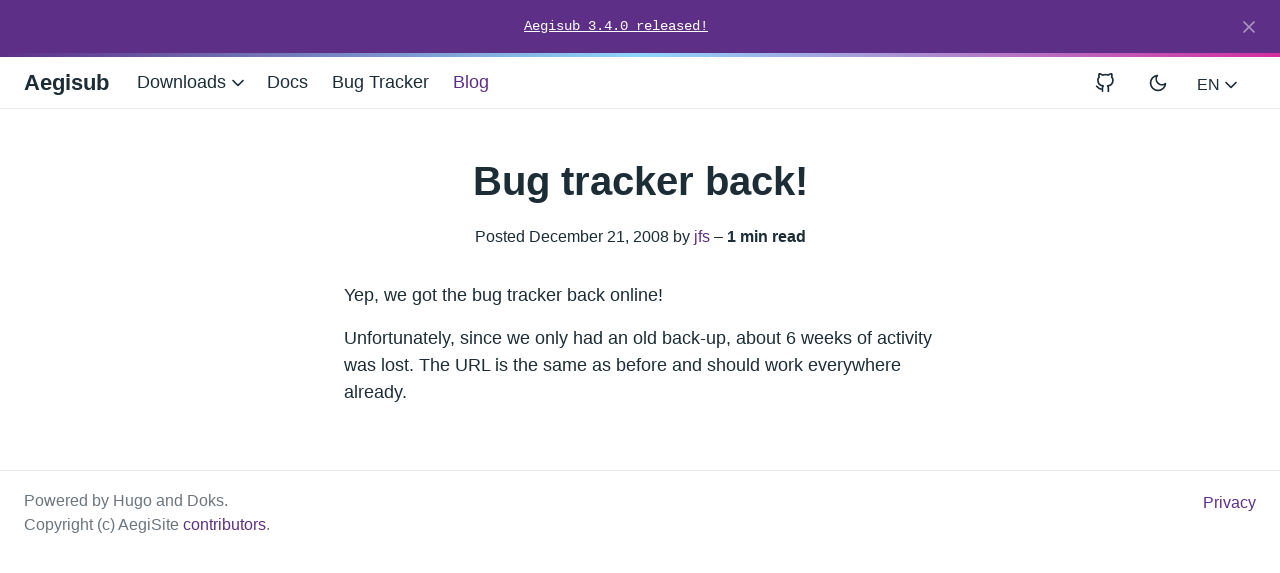

--- FILE ---
content_type: text/html; charset=utf-8
request_url: https://aegisub.org/blog/2008/12/bug-tracker-back.html?showComment=1560945373156
body_size: 99
content:
<!DOCTYPE html>
<html lang="en">
  <head>
    <title>/blog/bug-tracker-back/</title>
    <link rel="canonical" href="/blog/bug-tracker-back/">
    <meta name="robots" content="noindex">
    <meta charset="utf-8">
    <meta http-equiv="refresh" content="0; url=/blog/bug-tracker-back/">
  </head>
</html>


--- FILE ---
content_type: text/html; charset=utf-8
request_url: https://aegisub.org/blog/bug-tracker-back/
body_size: 4843
content:
<!doctype html>
<html lang="en-US">
  <head>
  <meta charset="utf-8">
  <meta http-equiv="x-ua-compatible" content="ie=edge">
  <meta name="viewport" content="width=device-width, initial-scale=1, shrink-to-fit=no">
  
  <script>(()=>{var t=window.matchMedia&&window.matchMedia("(prefers-color-scheme: dark)").matches,e=localStorage.getItem("theme");t&&e===null&&(localStorage.setItem("theme","dark"),document.documentElement.setAttribute("data-dark-mode","")),t&&e==="dark"&&document.documentElement.setAttribute("data-dark-mode",""),e==="dark"&&document.documentElement.setAttribute("data-dark-mode","")})()</script>
<script>(()=>{Object.keys(localStorage).forEach(function(e){/^global-alert-/.test(e)&&document.documentElement.setAttribute("data-global-alert","closed")})})()</script>
  <link rel="stylesheet" href="/main.6acdef4c8196b3e7a3dbd01a290cafe05dfe9e8d3a5a7b30305c0c2414920aa2c8834d42d02a6634bc5e62e85cf71eef48cf5cd292b270541366529b04910e93.css" integrity="sha512-as3vTIGWs&#43;ej29AaKQyv4F3&#43;no06WnswMFwMJBSSCqLIg01C0CpmNLxeYuhc9x7vSM9c0pKycFQTZlKbBJEOkw==" crossorigin="anonymous">
<noscript><style>
.collapse:not(.show) { display: block; }
button.btn-toggle { cursor: unset; }
button.btn-toggle::before { display: none; }
.doks-subnavbar { display: none; }
</style></noscript>
  <meta name="robots" content="index, follow">
    <meta name="googlebot" content="index, follow, max-snippet:-1, max-image-preview:large, max-video-preview:-1">
    <meta name="bingbot" content="index, follow, max-snippet:-1, max-image-preview:large, max-video-preview:-1">
  <title>Bug tracker back! - Aegisub</title>
<meta name="description" content="Yep, we got the bug tracker back online!
Unfortunately, since we only had an old back-up, about 6 weeks of activity was lost. The URL is the same as before and should work everywhere already.">
  <link rel="canonical" href="/blog/bug-tracker-back/">
<meta property="og:locale" content="en_US">
<meta property="og:type" content="article">
<meta property="og:title" content="Bug tracker back!">
<meta property="og:description" content="Yep, we got the bug tracker back online!
Unfortunately, since we only had an old back-up, about 6 weeks of activity was lost. The URL is the same as before and should work everywhere already.">
<meta property="og:url" content="/blog/bug-tracker-back/">
<meta property="og:site_name" content="Aegisub">
<meta property="article:published_time" content="2008-12-21T06:51:00+00:00">
  <meta property="article:modified_time" content="2008-12-21T06:52:42+00:00">
  
  <meta property="og:image" content="/img/logo.png"/>
      <meta property="og:image:alt" content="Aegisub">
    
<meta name="twitter:card" content="summary_large_image">
<meta name="twitter:site" content="@aegisub">
<meta name="twitter:creator" content="">
<meta name="twitter:title" content="Bug tracker back!">
<meta name="twitter:description" content="">
<meta name="twitter:image" content="/img/logo.png">
    <meta name="twitter:image:alt" content="Bug tracker back!">

<script type="application/ld+json">
{
  "@context": "https://schema.org",
  "@graph": [
    {
      "@type": "Organization",
        "@id": "/#/schema/organization/1",
      "name": "Aegisub",
      "url": "/",
      "sameAs": [
        "https://twitter.com/aegisub"
        , "https://github.com/TypesettingTools/Aegisub"
        ],
      "logo": {
          "@type": "ImageObject",
          "@id": "/#/schema/image/1",
          "url": "/logo-aegisub.png",
          "width":  512 ,
          "height":  512 ,
          "caption": "Aegisub"
        },
        "image": {
          "@id": "/#/schema/image/1"
        }
      },
    {
      "@type": "WebSite",
      "@id": "/#/schema/website/1",
      "url": "/",
      "name": "Aegisub",
      "description": "Aegisub is a free, cross-platform open source tool for creating and modifying subtitles. Aegisub makes it quick and easy to time subtitles to audio, and features many powerful tools for styling them, including a built-in real-time video preview.",
      "publisher": {
          "@id": "/#/schema/organization/1"
        }
      },
    {
      "@type": "WebPage",
      "@id": "/blog/bug-tracker-back/",
      "url": "/blog/bug-tracker-back/",
      "name": "Bug tracker back!",
      "description": "",
      "isPartOf": {
        "@id": "/#/schema/website/1"
      },
      "about": {
          "@id": "/#/schema/organization/1"
        },
      "datePublished": "2008-12-21T06:51:00CET",
      "dateModified": "2008-12-21T06:52:42CET",
      "breadcrumb": {
        "@id": "/blog/bug-tracker-back/#/schema/breadcrumb/1"
      },
      "primaryImageOfPage": {
        "@id": "/blog/bug-tracker-back/#/schema/image/2"
      },
      "inLanguage": "en-US",
      "potentialAction": [{
        "@type": "ReadAction", "target": ["/blog/bug-tracker-back/"]
      }]
    },
    {
      "@type": "BreadcrumbList",
      "@id": "/blog/bug-tracker-back/#/schema/breadcrumb/1",
      "name": "Breadcrumbs",
      "itemListElement": [{
        "@type": "ListItem",
        "position":  1 ,
        "item": {
          "@type": "WebPage",
          "@id": "/",
          "url": "/",
          "name": "Home"
          }
        },{
        "@type": "ListItem",
        "position":  2 ,
        "item": {
          "@id": "/blogbug-tracker-back/"
          }
        }]
    },

    {
      "@context": "https://schema.org",
      "@graph": [
        {
          "@type": "Article",
          "@id": "/#/schema/article/1",
          "headline": "Bug tracker back!",
          "description": "",
          "isPartOf": {
            "@id": "/blog/bug-tracker-back/"
          },
          "mainEntityOfPage": {
            "@id": "/blog/bug-tracker-back/"
          },
          "datePublished": "2008-12-21T06:51:00CET",
          "dateModified": "2008-12-21T06:52:42CET",
          "author": {
            "@id": "/#/schema/person/2"
          },
          "publisher": {
              "@id": "/#/schema/organization/1"
            },
          "image": {
            "@id": "/blog/bug-tracker-back/#/schema/image/2"
          }
        }
      ]
    },
    {
      "@context": "https://schema.org",
      "@graph": [
        {
          "@type": "Person",
          "@id": "/#/schema/person/2",
          "name":  null ,
          "sameAs": [
            ]
        }
      ]
    },
    {
      "@context": "https://schema.org",
      "@graph": [
        {
          "@type": "ImageObject",
          "@id": "/blog/bug-tracker-back/#/schema/image/2",
          "url": "/img/logo.png",
          "contentUrl": "/img/logo.png",
          "caption": "Bug tracker back!"
        }
      ]
    }

  ]
}
</script>

  <meta name="theme-color" content="#fff">
<link rel="icon" href="/favicon.ico" sizes="any">
<link rel="icon" type="image/svg+xml" href="/favicon.svg">
<link rel="apple-touch-icon" sizes="180x180" href="/apple-touch-icon.png">
<link rel="icon" type="image/png" sizes="32x32" href="/favicon-32x32.png">
<link rel="icon" type="image/png" sizes="16x16" href="/favicon-16x16.png">
<link rel="manifest" crossorigin="use-credentials" href="/site.webmanifest">

</head>
  <body class="blog single">
    <div id="announcement" data-id="global-alert-2857b76439548ca539fee5ff8038aa86" class="alert alert-primary alert-dismissible fade show text-lg-center" role="alert">
    <a href="/blog/aegisub-3.4.0-released/">Aegisub 3.4.0 released!</a>
    <button type="button" class="btn-close" data-bs-dismiss="alert" aria-label="Close"></button>
  </div>

<div class="sticky-top">
<div class="header-bar"></div>

<header class="navbar navbar-expand-md navbar-light doks-navbar">
  <nav class="container-fluid flex-wrap flex-md-nowrap" aria-label="Main navigation">
    <a class="navbar-brand p-0 me-auto" href="/" aria-label="Aegisub">
      Aegisub
    </a>

    <button class="btn btn-menu d-block d-md-none order-5" type="button" data-bs-toggle="offcanvas" data-bs-target="#offcanvasDoks" aria-controls="offcanvasDoks" aria-label="Open main menu">
      <svg xmlns="http://www.w3.org/2000/svg" width="24" height="24" viewBox="0 0 24 24" fill="none" stroke="currentColor" stroke-width="2" stroke-linecap="round" stroke-linejoin="round" class="feather feather-menu"><line x1="3" y1="12" x2="21" y2="12"></line><line x1="3" y1="6" x2="21" y2="6"></line><line x1="3" y1="18" x2="21" y2="18"></line></svg>
    </button>

    <div class="offcanvas offcanvas-end border-0 py-md-1" tabindex="-1" id="offcanvasDoks" data-bs-backdrop="true" aria-labelledby="offcanvasDoksLabel">
      <div class="header-bar d-md-none"></div>
      <div class="offcanvas-header d-md-none">
        <h2 class="h5 offcanvas-title ps-2" id="offcanvasDoksLabel"><a class="text-dark" href="/">Aegisub</a></h2>
        <button type="button" class="btn-close text-reset me-2" data-bs-dismiss="offcanvas" aria-label="Close main menu"></button>
      </div>
      <div class="offcanvas-body px-4">
        <h3 class="h6 text-uppercase mb-3 d-md-none">Main</h3>
        <ul class="nav flex-column flex-md-row ms-md-n3">
              <li class="nav-item dropdown">
                <a class="nav-link dropdown-toggle ps-0 py-1" href="#" id="navbarDropdownMenuLink" role="button" data-bs-toggle="dropdown" aria-expanded="false">
                  Downloads
                  <span class="dropdown-caret"><svg xmlns="http://www.w3.org/2000/svg" width="20" height="20" viewBox="0 0 24 24" fill="none" stroke="currentColor" stroke-width="2" stroke-linecap="round" stroke-linejoin="round" class="feather feather-chevron-down"><polyline points="6 9 12 15 18 9"></polyline></svg></span>
                </a>
                <ul class="dropdown-menu dropdown-menu-main shadow rounded border-0" aria-labelledby="navbarDropdownMenuLink">
                  <li>
                      <a class="dropdown-item" href="/downloads/">Downloads</a>
                    </li>
                  <li>
                      <a class="dropdown-item" href="/changelog/">Changelog</a>
                    </li>
                  </ul>
              </li>
            
          
              <li class="nav-item">
                <a class="nav-link ps-0 py-1" href="/docs/">Docs</a>
              </li>
            
          
              <li class="nav-item">
                <a class="nav-link ps-0 py-1" href="https://github.com/TypesettingTools/Aegisub/issues">Bug Tracker</a>
              </li>
            
          
              <li class="nav-item">
                <a class="nav-link ps-0 py-1 active" href="/blog/">Blog</a>
              </li>
            
          </ul>
        <hr class="text-black-50 my-4 d-md-none">
        <h3 class="h6 text-uppercase mb-3 d-md-none">Socials</h3>
        <ul class="nav flex-column flex-md-row ms-md-auto me-md-n5 pe-md-4">
          <li class="nav-item">
              <a class="nav-link ps-0 py-1" href="https://github.com/TypesettingTools/Aegisub" aria-label="View repository on GitHub"><svg xmlns="http://www.w3.org/2000/svg" width="20" height="20" viewBox="0 0 24 24" fill="none" stroke="currentColor" stroke-width="2" stroke-linecap="round" stroke-linejoin="round" class="feather feather-github"><path d="M9 19c-5 1.5-5-2.5-7-3m14 6v-3.87a3.37 3.37 0 0 0-.94-2.61c3.14-.35 6.44-1.54 6.44-7A5.44 5.44 0 0 0 20 4.77 5.07 5.07 0 0 0 19.91 1S18.73.65 16 2.48a13.38 13.38 0 0 0-7 0C6.27.65 5.09 1 5.09 1A5.07 5.07 0 0 0 5 4.77a5.44 5.44 0 0 0-1.5 3.78c0 5.42 3.3 6.61 6.44 7A3.37 3.37 0 0 0 9 18.13V22"></path></svg><small class="ms-2 d-md-none">GitHub</small></a>
            </li>
          </ul>
      </div>
    </div>
    <button id="mode" class="btn btn-link order-md-1" type="button" aria-label="Toggle user interface mode">
      <span class="toggle-dark"><svg xmlns="http://www.w3.org/2000/svg" width="20" height="20" viewBox="0 0 24 24" fill="none" stroke="currentColor" stroke-width="2" stroke-linecap="round" stroke-linejoin="round" class="feather feather-moon"><path d="M21 12.79A9 9 0 1 1 11.21 3 7 7 0 0 0 21 12.79z"></path></svg></span>
      <span class="toggle-light"><svg xmlns="http://www.w3.org/2000/svg" width="20" height="20" viewBox="0 0 24 24" fill="none" stroke="currentColor" stroke-width="2" stroke-linecap="round" stroke-linejoin="round" class="feather feather-sun"><circle cx="12" cy="12" r="5"></circle><line x1="12" y1="1" x2="12" y2="3"></line><line x1="12" y1="21" x2="12" y2="23"></line><line x1="4.22" y1="4.22" x2="5.64" y2="5.64"></line><line x1="18.36" y1="18.36" x2="19.78" y2="19.78"></line><line x1="1" y1="12" x2="3" y2="12"></line><line x1="21" y1="12" x2="23" y2="12"></line><line x1="4.22" y1="19.78" x2="5.64" y2="18.36"></line><line x1="18.36" y1="5.64" x2="19.78" y2="4.22"></line></svg></span>
    </button>
    <div class="dropdown order-md-2">
      <button class="btn btn-doks-light dropdown-toggle" id="doks-languages" data-bs-toggle="dropdown" aria-expanded="false" data-bs-display="static">
        EN
        <span class="dropdown-caret"><svg xmlns="http://www.w3.org/2000/svg" width="20" height="20" viewBox="0 0 24 24" fill="none" stroke="currentColor" stroke-width="2" stroke-linecap="round" stroke-linejoin="round" class="feather feather-chevron-down"><polyline points="6 9 12 15 18 9"></polyline></svg></span>
      </button>
      <ul class="dropdown-menu dropdown-menu-end shadow rounded border-0" aria-labelledby="doks-languages">

        <li><a class="dropdown-item current" aria-current="true" href="/blog/bug-tracker-back/">English</a></li>

        <li><hr class="dropdown-divider"></li>

      
            <li><a class="dropdown-item" rel="alternate" href="/es-us" hreflang="es-us" lang="es-us">Español</a></li>
          
            <li><a class="dropdown-item" rel="alternate" href="/tr-tr" hreflang="tr-tr" lang="tr-tr">Türkçe</a></li>
          
            <li><a class="dropdown-item" rel="alternate" href="/zh-cn" hreflang="zh-cn" lang="zh-cn">简体中文</a></li>
          
      </ul>
    </div>
    </nav>
</header>


</div>

    <div class="wrap container-fluid" role="document">
      <div class="content">
        
<div class="row justify-content-center">
  <div class="col-md-12 col-lg-10 col-xl-8">
    <article>
      <div class="blog-header">
        <h1>Bug tracker back!</h1>
        
<p><small>Posted December 21, 2008 by <a class="stretched-link position-relative" href="/contributors/jfs/">jfs</a> – <strong>1 min read</strong></small></p>

      </div>
      <p class="lead"></p>
      <p>Yep, we got the bug tracker back online!</p>
<p>Unfortunately, since we only had an old back-up, about 6 weeks of activity was lost. The URL is the same as before and should work everywhere already.</p>

    </article>
  </div>
</div>

      </div>
    </div>
    
    
    <footer class="footer text-muted">
  <div class="container-fluid">
    <div class="row">
      <div class="col-lg-8 order-last order-lg-first">
        <ul class="list-inline">
          <li class="list-inline-item">Powered by <a class="text-muted" href="https://gohugo.io/">Hugo</a> and <a class="text-muted" href="https://getdoks.org/">Doks</a>. <br/> Copyright (c) AegiSite <a href="https://github.com/Aegisub/aegisite/graphs/contributors">contributors</a>.</li>
        </ul>
      </div>
      <div class="col-lg-8 order-first order-lg-last text-lg-end">
        <ul class="list-inline">
          <li class="list-inline-item"><a href="/privacy-policy/">Privacy</a></li>
          </ul>
      </div>
    </div>
  </div>
</footer>
    <script src="/js/bootstrap.min.44fc78ffe68ed681865871fdec9750ca44c6febe429bf0779d114896edde0f92b92891b983ef933484a02a2c7ceb3d1fa6392c39179350ad04197a153a2db970.js" integrity="sha512-RPx4/&#43;aO1oGGWHH97JdQykTG/r5Cm/B3nRFIlu3eD5K5KJG5g&#43;&#43;TNISgKix86z0fpjksOReTUK0EGXoVOi25cA==" crossorigin="anonymous" defer></script>
  <script src="/js/highlight.min.ce39cca46643b8f4ca5d8866112a6450f305ee8373d516503859173f9f0bed10e50403f8e8b63fb61e2248e547d92ff356a1a02eb7a955bcedffff00ac246b98.js" integrity="sha512-zjnMpGZDuPTKXYhmESpkUPMF7oNz1RZQOFkXP58L7RDlBAP46LY/th4iSOVH2S/zVqGgLrepVbzt//8ArCRrmA==" crossorigin="anonymous" defer></script>
  <script src="/main.min.a33bc2449cbb742040fdec17b8211fec297914dfe0ec540a9c14ec20318334b896421c46f3e42b9cba70003825423aa03f8997bac70f2e02e3555fe631d127ae.js" integrity="sha512-ozvCRJy7dCBA/ewXuCEf7Cl5FN/g7FQKnBTsIDGDNLiWQhxG8&#43;QrnLpwADglQjqgP4mXuscPLgLjVV/mMdEnrg==" crossorigin="anonymous" defer></script>
  
    
  </body>
</html>

--- FILE ---
content_type: application/javascript; charset=utf-8
request_url: https://aegisub.org/main.min.a33bc2449cbb742040fdec17b8211fec297914dfe0ec540a9c14ec20318334b896421c46f3e42b9cba70003825423aa03f8997bac70f2e02e3555fe631d127ae.js
body_size: 4784
content:
(()=>{var e,t,n,a,f=Object.create,o=Object.defineProperty,p=Object.getOwnPropertyDescriptor,i=Object.getOwnPropertyNames,r=Object.getPrototypeOf,m=Object.prototype.hasOwnProperty,h=(e,t)=>function(){return t||(0,e[i(e)[0]])((t={exports:{}}).exports,t),t.exports},u=(e,t,n,s)=>{if(t&&typeof t=="object"||typeof t=="function")for(let a of i(t))!m.call(e,a)&&a!==n&&o(e,a,{get:()=>t[a],enumerable:!(s=p(t,a))||s.enumerable});return e},c=(e,t,n)=>(n=e!=null?f(r(e)):{},u(t||!e||!e.__esModule?o(n,"default",{value:e,enumerable:!0}):n,e)),l=h({"node_modules/clipboard/dist/clipboard.js"(e,t){(function(s,o){typeof e=="object"&&typeof t=="object"?t.exports=o():typeof define=="function"&&define.amd?define([],o):typeof e=="object"?e.ClipboardJS=o():s.ClipboardJS=o()})(e,function(){return function(){var n={686:function(e,t,n){"use strict";n.d(t,{default:function(){return p}});var a,r,h,m,p,g,v,b,j,F=n(279),M=n.n(F),S=n(370),x=n.n(S),w=n(817),d=n.n(w);function u(e){try{return document.execCommand(e)}catch{return!1}}m=function(t){var n=d()(t);return u("cut"),n},h=m;function T(e){var n,s=document.documentElement.getAttribute("dir")==="rtl",t=document.createElement("textarea");return t.style.fontSize="12pt",t.style.border="0",t.style.padding="0",t.style.margin="0",t.style.position="absolute",t.style[s?"right":"left"]="-9999px",n=window.pageYOffset||document.documentElement.scrollTop,t.style.top="".concat(n,"px"),t.setAttribute("readonly",""),t.value=e,t}r=function(t,n){var o,s=T(t);return n.container.appendChild(s),o=d()(s),u("copy"),s.remove(),o},j=function(t){var s=arguments.length>1&&arguments[1]!==void 0?arguments[1]:{container:document.body},n="";return typeof t=="string"?n=r(t,s):t instanceof HTMLInputElement&&!["text","search","url","tel","password"].includes(t?.type)?n=r(t.value,s):(n=d()(t),u("copy")),n},a=j;function i(e){"@babel/helpers - typeof";return typeof Symbol=="function"&&typeof Symbol.iterator=="symbol"?i=function(t){return typeof t}:i=function(t){return t&&typeof Symbol=="function"&&t.constructor===Symbol&&t!==Symbol.prototype?"symbol":typeof t},i(e)}v=function(){var s=arguments.length>0&&arguments[0]!==void 0?arguments[0]:{},o=s.action,n=o===void 0?"copy":o,r=s.container,t=s.target,c=s.text;if(n!=="copy"&&n!=="cut")throw new Error('Invalid "action" value, use either "copy" or "cut"');if(t!==void 0)if(t&&i(t)==="object"&&t.nodeType===1){{if(n==="copy"&&t.hasAttribute("disabled"))throw new Error('Invalid "target" attribute. Please use "readonly" instead of "disabled" attribute');if(n==="cut"&&(t.hasAttribute("readonly")||t.hasAttribute("disabled")))throw new Error(`Invalid "target" attribute. You can't cut text from elements with "readonly" or "disabled" attributes`)}}else throw new Error('Invalid "target" value, use a valid Element');if(c)return a(c,{container:r});if(t)return n==="cut"?h(t):a(t,{container:r})},b=v;function s(e){"@babel/helpers - typeof";return typeof Symbol=="function"&&typeof Symbol.iterator=="symbol"?s=function(t){return typeof t}:s=function(t){return t&&typeof Symbol=="function"&&t.constructor===Symbol&&t!==Symbol.prototype?"symbol":typeof t},s(e)}function _(e,t){if(!(e instanceof t))throw new TypeError("Cannot call a class as a function")}function f(e,t){for(var n,s=0;s<t.length;s++)n=t[s],n.enumerable=n.enumerable||!1,n.configurable=!0,"value"in n&&(n.writable=!0),Object.defineProperty(e,n.key,n)}function y(e,t,n){return t&&f(e.prototype,t),n&&f(e,n),e}function O(e,t){if(typeof t!="function"&&t!==null)throw new TypeError("Super expression must either be null or a function");e.prototype=Object.create(t&&t.prototype,{constructor:{value:e,writable:!0,configurable:!0}}),t&&l(e,t)}function l(e,t){return l=Object.setPrototypeOf||function(t,n){return t.__proto__=n,t},l(e,t)}function C(e){var t=A();return function(){var s,a,i=o(e);return t?(a=o(this).constructor,s=Reflect.construct(i,arguments,a)):s=i.apply(this,arguments),E(this,s)}}function E(e,t){return t&&(s(t)==="object"||typeof t=="function")?t:k(e)}function k(e){if(e===void 0)throw new ReferenceError("this hasn't been initialised - super() hasn't been called");return e}function A(){if(typeof Reflect=="undefined"||!Reflect.construct)return!1;if(Reflect.construct.sham)return!1;if(typeof Proxy=="function")return!0;try{return Date.prototype.toString.call(Reflect.construct(Date,[],function(){})),!0}catch{return!1}}function o(e){return o=Object.setPrototypeOf?Object.getPrototypeOf:function(t){return t.__proto__||Object.getPrototypeOf(t)},o(e)}function c(e,t){var n="data-clipboard-".concat(e);if(!t.hasAttribute(n))return;return t.getAttribute(n)}g=function(e){O(t,e);var n=C(t);function t(e,s){var o;return _(this,t),o=n.call(this),o.resolveOptions(s),o.listenClick(e),o}return y(t,[{key:"resolveOptions",value:function(){var t=arguments.length>0&&arguments[0]!==void 0?arguments[0]:{};this.action=typeof t.action=="function"?t.action:this.defaultAction,this.target=typeof t.target=="function"?t.target:this.defaultTarget,this.text=typeof t.text=="function"?t.text:this.defaultText,this.container=s(t.container)==="object"?t.container:document.body}},{key:"listenClick",value:function(t){var n=this;this.listener=x()(t,"click",function(e){return n.onClick(e)})}},{key:"onClick",value:function(t){var n=t.delegateTarget||t.currentTarget,s=this.action(n)||"copy",o=b({action:s,container:this.container,target:this.target(n),text:this.text(n)});this.emit(o?"success":"error",{action:s,text:o,trigger:n,clearSelection:function(){n&&n.focus(),window.getSelection().removeAllRanges()}})}},{key:"defaultAction",value:function(t){return c("action",t)}},{key:"defaultTarget",value:function(t){var n=c("target",t);if(n)return document.querySelector(n)}},{key:"defaultText",value:function(t){return c("text",t)}},{key:"destroy",value:function(){this.listener.destroy()}}],[{key:"copy",value:function(t){var n=arguments.length>1&&arguments[1]!==void 0?arguments[1]:{container:document.body};return a(t,n)}},{key:"cut",value:function(t){return h(t)}},{key:"isSupported",value:function(){var t=arguments.length>0&&arguments[0]!==void 0?arguments[0]:["copy","cut"],s=typeof t=="string"?[t]:t,n=!!document.queryCommandSupported;return s.forEach(function(e){n=n&&!!document.queryCommandSupported(e)}),n}}]),t}(M()),p=g},828:function(e){var t,n=9;typeof Element!="undefined"&&!Element.prototype.matches&&(t=Element.prototype,t.matches=t.matchesSelector||t.mozMatchesSelector||t.msMatchesSelector||t.oMatchesSelector||t.webkitMatchesSelector);function s(e,t){for(;e&&e.nodeType!==n;){if(typeof e.matches=="function"&&e.matches(t))return e;e=e.parentNode}}e.exports=s},438:function(e,t,n){var o=n(828);function s(e,t,n,s,o){var i=a.apply(this,arguments);return e.addEventListener(n,i,o),{destroy:function(){e.removeEventListener(n,i,o)}}}function i(e,t,n,o,i){return typeof e.addEventListener=="function"?s.apply(null,arguments):typeof n=="function"?s.bind(null,document).apply(null,arguments):(typeof e=="string"&&(e=document.querySelectorAll(e)),Array.prototype.map.call(e,function(e){return s(e,t,n,o,i)}))}function a(e,t,n,s){return function(n){n.delegateTarget=o(n.target,t),n.delegateTarget&&s.call(e,n)}}e.exports=i},879:function(e,t){t.node=function(e){return e!==void 0&&e instanceof HTMLElement&&e.nodeType===1},t.nodeList=function(e){var n=Object.prototype.toString.call(e);return e!==void 0&&(n==="[object NodeList]"||n==="[object HTMLCollection]")&&"length"in e&&(e.length===0||t.node(e[0]))},t.string=function(e){return typeof e=="string"||e instanceof String},t.fn=function(e){var t=Object.prototype.toString.call(e);return t==="[object Function]"}},370:function(e,t,n){var s=n(879),o=n(438);function i(e,t,n){if(!e&&!t&&!n)throw new Error("Missing required arguments");if(!s.string(t))throw new TypeError("Second argument must be a String");if(!s.fn(n))throw new TypeError("Third argument must be a Function");if(s.node(e))return a(e,t,n);if(s.nodeList(e))return r(e,t,n);if(s.string(e))return c(e,t,n);throw new TypeError("First argument must be a String, HTMLElement, HTMLCollection, or NodeList")}function a(e,t,n){return e.addEventListener(t,n),{destroy:function(){e.removeEventListener(t,n)}}}function r(e,t,n){return Array.prototype.forEach.call(e,function(e){e.addEventListener(t,n)}),{destroy:function(){Array.prototype.forEach.call(e,function(e){e.removeEventListener(t,n)})}}}function c(e,t,n){return o(document.body,e,t,n)}e.exports=i},817:function(e){function t(e){if(e.nodeName==="SELECT")e.focus(),t=e.value;else if(e.nodeName==="INPUT"||e.nodeName==="TEXTAREA"){var t,n,s,o=e.hasAttribute("readonly");o||e.setAttribute("readonly",""),e.select(),e.setSelectionRange(0,e.value.length),o||e.removeAttribute("readonly"),t=e.value}else e.hasAttribute("contenteditable")&&e.focus(),n=window.getSelection(),s=document.createRange(),s.selectNodeContents(e),n.removeAllRanges(),n.addRange(s),t=n.toString();return t}e.exports=t},279:function(e){function t(){}t.prototype={on:function(e,t,n){var s=this.e||(this.e={});return(s[e]||(s[e]=[])).push({fn:t,ctx:n}),this},once:function(e,t,n){var o=this;function s(){o.off(e,s),t.apply(n,arguments)}return s._=t,this.on(e,s,n)},emit:function(e){var s=[].slice.call(arguments,1),n=((this.e||(this.e={}))[e]||[]).slice(),t=0,o=n.length;for(t;t<o;t++)n[t].fn.apply(n[t].ctx,s);return this},off:function(e,t){if(o=this.e||(this.e={}),n=o[e],i=[],n&&t)for(var n,o,i,s=0,a=n.length;s<a;s++)n[s].fn!==t&&n[s].fn._!==t&&i.push(n[s]);return i.length?o[e]=i:delete o[e],this}},e.exports=t,e.exports.TinyEmitter=t}},t={};function e(s){if(t[s])return t[s].exports;var o=t[s]={exports:{}};return n[s](o,o.exports,e),o.exports}return!function(){e.n=function(t){var n=t&&t.__esModule?function(){return t.default}:function(){return t};return e.d(n,{a:n}),n}}(),!function(){e.d=function(t,n){for(var s in n)e.o(n,s)&&!e.o(t,s)&&Object.defineProperty(t,s,{enumerable:!0,get:n[s]})}}(),!function(){e.o=function(e,t){return Object.prototype.hasOwnProperty.call(e,t)}}(),e(686)}().default})}}),d=c(l()),s=document.getElementsByTagName("pre");for(e=0;e<s.length;++e)n=s[e],a=n.getElementsByClassName("language-mermaid")[0],a==null&&n.insertAdjacentHTML("afterbegin",'<button class="btn btn-copy"></button>');t=new d.default(".btn-copy",{target:function(e){return e.nextElementSibling}}),t.on("success",function(e){e.clearSelection()}),t.on("error",function(e){console.error("Action:",e.action),console.error("Trigger:",e.trigger)})})(),(()=>{var e,s,r=new Set,o=document.createElement("link"),y=o.relList&&o.relList.supports&&o.relList.supports("prefetch")&&window.IntersectionObserver&&"isIntersecting"in IntersectionObserverEntry.prototype,h="instantAllowQueryString"in document.body.dataset,j="instantAllowExternalLinks"in document.body.dataset,m="instantWhitelist"in document.body.dataset,c="instantMousedownShortcut"in document.body.dataset,l=1111,d=65,u=!1,a=!1,i=!1;if("instantIntensity"in document.body.dataset){const e=document.body.dataset.instantIntensity;if(e.substr(0,"mousedown".length)=="mousedown")u=!0,e=="mousedown-only"&&(a=!0);else if(e.substr(0,"viewport".length)=="viewport")navigator.connection&&(navigator.connection.saveData||navigator.connection.effectiveType&&navigator.connection.effectiveType.includes("2g"))||(e=="viewport"?document.documentElement.clientWidth*document.documentElement.clientHeight<45e4&&(i=!0):e=="viewport-all"&&(i=!0));else{const t=parseInt(e);isNaN(t)||(d=t)}}if(y){const e={capture:!0,passive:!0};if(a||document.addEventListener("touchstart",f,e),u?c||document.addEventListener("mousedown",g,e):document.addEventListener("mouseover",p,e),c&&document.addEventListener("mousedown",b,e),i){let e;window.requestIdleCallback?e=e=>{requestIdleCallback(e,{timeout:1500})}:e=e=>{e()},e(()=>{const e=new IntersectionObserver(n=>{n.forEach(n=>{if(n.isIntersecting){const s=n.target;e.unobserve(s),t(s.href)}})});document.querySelectorAll("a").forEach(t=>{n(t)&&e.observe(t)})})}}function f(e){s=performance.now();const o=e.target.closest("a");if(!n(o))return;t(o.href)}function p(o){if(performance.now()-s<l)return;if(!("closest"in o.target))return;const i=o.target.closest("a");if(!n(i))return;i.addEventListener("mouseout",v,{passive:!0}),e=setTimeout(()=>{t(i.href),e=void 0},d)}function g(e){const s=e.target.closest("a");if(!n(s))return;t(s.href)}function v(t){if(t.relatedTarget&&t.target.closest("a")==t.relatedTarget.closest("a"))return;e&&(clearTimeout(e),e=void 0)}function b(e){if(performance.now()-s<l)return;const t=e.target.closest("a");if(e.which>1||e.metaKey||e.ctrlKey)return;if(!t)return;t.addEventListener("click",function(e){if(e.detail==1337)return;e.preventDefault()},{capture:!0,passive:!1,once:!0});const n=new MouseEvent("click",{view:window,bubbles:!0,cancelable:!1,detail:1337});t.dispatchEvent(n)}function n(e){if(!e||!e.href)return;if(m&&!("instant"in e.dataset))return;if(!j&&e.origin!=location.origin&&!("instant"in e.dataset))return;if(!["http:","https:"].includes(e.protocol))return;if(e.protocol=="http:"&&location.protocol=="https:")return;if(!h&&e.search&&!("instant"in e.dataset))return;if(e.hash&&e.pathname+e.search==location.pathname+location.search)return;if("noInstant"in e.dataset)return;return!0}function t(e){if(r.has(e))return;const t=document.createElement("link");t.rel="prefetch",t.href=e,document.head.appendChild(t),r.add(e)}})(),(()=>{var e=document.getElementById("mode");e!==null&&(window.matchMedia("(prefers-color-scheme: dark)").addEventListener("change",e=>{e.matches?(localStorage.setItem("theme","dark"),document.documentElement.setAttribute("data-dark-mode","")):(localStorage.setItem("theme","light"),document.documentElement.removeAttribute("data-dark-mode"))}),e.addEventListener("click",()=>{document.documentElement.toggleAttribute("data-dark-mode"),localStorage.setItem("theme",document.documentElement.hasAttribute("data-dark-mode")?"dark":"light")}),localStorage.getItem("theme")==="dark"?document.documentElement.setAttribute("data-dark-mode",""):document.documentElement.removeAttribute("data-dark-mode"))})(),(()=>{var t,e=document.getElementById("announcement");e!==null&&(t=e.dataset.id,Object.keys(localStorage).forEach(function(e){/^global-alert-/.test(e)&&e!==t&&(localStorage.removeItem(e),document.documentElement.removeAttribute("data-global-alert"))}),e.addEventListener("closed.bs.alert",()=>{localStorage.setItem(t,"closed")}))})(),(()=>{if(document.querySelector("#sidebar-default")!==null){let e=document.getElementById("sidebar-default"),t=sessionStorage.getItem("sidebar-scroll");t!==null&&(e.scrollTop=parseInt(t,10)),window.addEventListener("beforeunload",()=>{sessionStorage.setItem("sidebar-scroll",e.scrollTop)})}})()